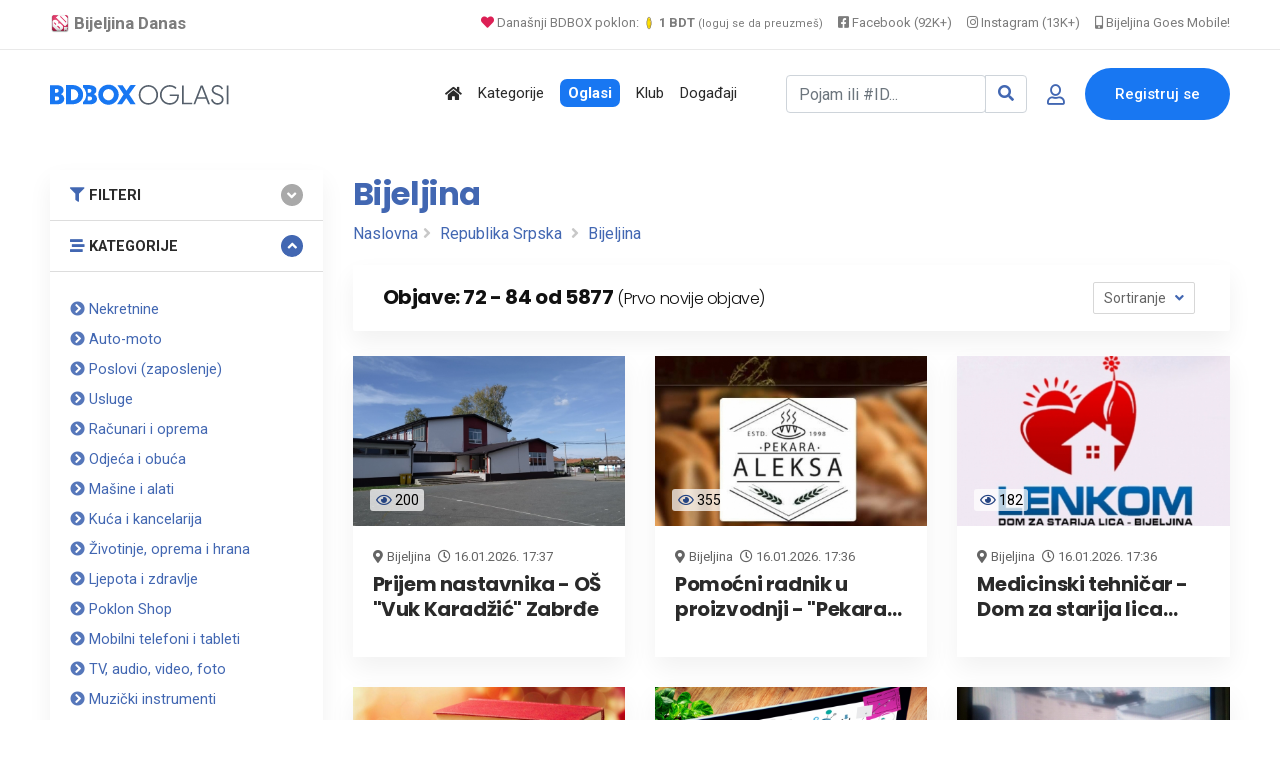

--- FILE ---
content_type: text/html; charset=UTF-8
request_url: https://www.bijeljina.org/bdbox/listings/republika-srpska/bijeljina-4923/page/7?sort=date-desc
body_size: 12355
content:
<!DOCTYPE html>
<!--[if IE 9]><html class="lt-ie10" lang="sr"> <![endif]-->
<html lang="sr">
<head>
<title>Oglasi | Bijeljina, RS</title>
<meta name="description" content="Oglasi | Bijeljina, RS. Prijem nastavnika - OŠ &quot;Vuk Karadžić&quot; Zabrđe, Pomoćni radnik u proizvodnji - &quot;Pekara Aleksa&quot; Bijeljina, Medicinski tehničar - Dom za starija lica &quot;LENKOM&quot;, Bijeljina i ostalo.">
<link rel="canonical" href="https://www.bijeljina.org/bdbox/listings/republika-srpska/bijeljina-4923/page/7">



<!--LUPON-->

<script async src="https://securepubads.g.doubleclick.net/tag/js/gpt.js"></script>
<script async src="https://adxbid.info/bijeljina.js"></script>
<script>
  window.googletag = window.googletag || {cmd: []};
  googletag.cmd.push(function() {
    googletag.defineSlot('/21988954268/adxp_bijeljinadanas_billboard', [[728, 90], [320, 100], [970, 250], [320, 50], [970, 90]], 'div-gpt-ad-1588720963251-0').addService(googletag.pubads());
    googletag.defineSlot('/21988954268/adxp_bijeljinadanas_rectangle_1', [[320, 50], [468, 60], [320, 100], [300, 250], [336, 280]], 'div-gpt-ad-1588721028904-0').addService(googletag.pubads());
    googletag.defineSlot('/21988954268/adxp_bijeljinadanas_rectangle_2', [[300, 250], [468, 60], [320, 50], [336, 280], [320, 100]], 'div-gpt-ad-1588721058347-0').addService(googletag.pubads());
    googletag.defineSlot('/21988954268/adxp_bijeljinadanas_rectangle_3', [[320, 50], [336, 280], [300, 250], [468, 60], [320, 100]], 'div-gpt-ad-1588721138414-0').addService(googletag.pubads());
    googletag.defineSlot('/21988954268/adxp_bijeljinadanas_side_1', [[336, 280], [320, 100], [300, 250], [320, 50], [300, 600], [160, 600]], 'div-gpt-ad-1588721165426-0').addService(googletag.pubads());
    googletag.defineSlot('/21988954268/adxp_bijeljinadanas_side_2', [[320, 50], [336, 280], [320, 100], [160, 600], [300, 600], [300, 250]], 'div-gpt-ad-1588721195689-0').addService(googletag.pubads());
googletag.defineSlot('/21988954268/adxp_bijeljinadanas_leaderboard', [[728, 90], [320, 100], [320, 50]], 'div-gpt-ad-1588864874503-0').addService(googletag.pubads());

    googletag.pubads().disableInitialLoad();
    googletag.pubads().enableSingleRequest();
    googletag.pubads().collapseEmptyDivs();
    googletag.enableServices();
  });
</script>

<!--LUPON-->


<link rel="dns-prefetch" href="https://www.google-analytics.com"/>
		<link rel="dns-prefetch" href="https://fonts.googleapis.com"/>
		<link rel="dns-prefetch" href="https://ajax.googleapis.com"/>
		<link rel="dns-prefetch" href="https://pagead2.googlesyndication.com"/>
		<link rel="dns-prefetch" href="https://googleads.g.doubleclick.net"/>




<!-- Google tag (gtag.js) -->
		<script async src="https://www.googletagmanager.com/gtag/js?id=G-BTYCB7KQY2"></script>
		<script>
			window.dataLayer = window.dataLayer || [];
			function gtag(){dataLayer.push(arguments);}
			gtag('js', new Date());
			
			gtag('config', 'G-BTYCB7KQY2');
		</script>

<link rel="apple-touch-icon" sizes="180x180" href="https://www.bijeljina.org/bdbox/assets/apple-touch-icon.png">
<link rel="icon" type="image/png" sizes="32x32" href="https://www.bijeljina.org/bdbox/assets/favicon-32x32.png">
<link rel="icon" type="image/png" sizes="16x16" href="https://www.bijeljina.org/bdbox/assets/favicon-16x16.png">
<link rel="manifest" href="https://www.bijeljina.org/bdbox/site.webmanifest">
<link rel="mask-icon" href="https://www.bijeljina.org/bdbox/assets/safari-pinned-tab.svg" color="#5bbad5">
<meta name="msapplication-TileColor" content="#da532c">
<meta name="theme-color" content="#ffffff">
<meta name="google-site-verification" content="FhHtE7RI8lFbdUmtAJXzouJZnfOY-T7D15kZNyY20jM" />
<meta name="alexaVerifyID" content="twIHPPqx-uRPZN_s_nyi_cSPA6c"/>
<meta name="msvalidate.01" content="71EBC66DD63B87A627C0AA9A7391EFCE" >


 <!-- Bootstrap CSS -->
    <link rel="stylesheet" href="https://www.bijeljina.org/bdbox/dependencies/bootstrap/css/bootstrap.min.css">
    <!-- FontAwesome CSS -->
    <link rel="stylesheet" href="https://www.bijeljina.org/bdbox/dependencies/fontawesome/css/all.min.css">
    <!-- Flaticon CSS -->
    <link rel="stylesheet" href="https://www.bijeljina.org/bdbox/dependencies/flaticon/flaticon.css">
    <!-- Owl Carousel CSS -->
    <link rel="stylesheet" href="https://www.bijeljina.org/bdbox/dependencies/owl.carousel/css/owl.carousel.min.css">
    <link rel="stylesheet" href="https://www.bijeljina.org/bdbox/dependencies/owl.carousel/css/owl.theme.default.min.css">
    <!-- Animated Headlines CSS -->
    <link rel="stylesheet" href="https://www.bijeljina.org/bdbox/dependencies/jquery-animated-headlines/css/jquery.animatedheadline.css">
    <!-- Magnific Popup CSS -->
    <link rel="stylesheet" href="https://www.bijeljina.org/bdbox/dependencies/magnific-popup/css/magnific-popup.css">
    <!-- Animate CSS -->
    <link rel="stylesheet" href="https://www.bijeljina.org/bdbox/dependencies/animate.css/css/animate.min.css">
    <!-- Meanmenu CSS -->
    
    <!-- Site Stylesheet -->
    <link rel="stylesheet" href="https://www.bijeljina.org/bdbox/assets/css/app.css?v10112d4aa7tsgfgfeff">
	<link rel="stylesheet" href="https://www.bijeljina.org/bdbox/assets/css/images-grid.css?1a1jftrrfujud7e78g5dg77">
	 
    <!-- Google Web Fonts -->
    <link href="https://fonts.googleapis.com/css?family=Nunito:300,300i,400,400i,600,600i,700,700i,800,800i&amp;display=swap" rel="stylesheet">
    <link href="https://fonts.googleapis.com/css?family=Roboto:300,300i,400,400i,500,500i,700,700i,900,900i&amp;display=swap" rel="stylesheet">
	<link href="https://fonts.googleapis.com/css?family=Roboto+Condensed:300,300i,400,400i,500,500i,700,700i,900,900i&amp;display=swap" rel="stylesheet">		
<link href="https://fonts.googleapis.com/css?family=Poppins:300,400,500,600,700,800,900|Roboto:300,300i,400,400i,500,500i,700,700i,900,900i&amp;display=swap" rel="stylesheet">	
<!-- css -->

<link href="https://cdnjs.cloudflare.com/ajax/libs/select2/4.0.8/css/select2.min.css" rel="stylesheet" />

<link rel="stylesheet" href="https://www.bijeljina.org/bdbox/templates/js/raty/jquery.raty.css">
<link rel="stylesheet" href="https://www.bijeljina.org/bdbox/templates/examples.css?7a7">

<!-- javascript -->
<script src="https://ajax.googleapis.com/ajax/libs/jquery/2.1.1/jquery.min.js"></script>
<script src="https://cdnjs.cloudflare.com/ajax/libs/select2/4.0.8/js/select2.min.js"></script>
<script src="https://www.bijeljina.org/bdbox/assets/js/images-grid.js?13772"></script>
<script src="https://www.bijeljina.org/bdbox/templates/js/typeahead.bundle.js"></script>

<!-- CSRF -->
<script>
// add CSRF token in the headers of all requests
$.ajaxSetup({
    headers: {
        'X-CSRF-Token': 's65da7h4omnr4rj1rhp3k057kr',
		'X-Ajax-Setup': 1
    }
});
</script>

<!-- baseurl -->
<script>
var baseurl = 'https://www.bijeljina.org/bdbox';
</script>

<!-- custom functions -->
<script>
// test if cookie is enabled
function cookieEnabled() {
	// Quick test if browser has cookieEnabled host property
	if (navigator.cookieEnabled) {
		return true;
	}

	// Create cookie
	document.cookie = "cookietest=1";
	var ret = document.cookie.indexOf("cookietest=") != -1;

	// Delete cookie
	document.cookie = "cookietest=1; expires=Thu, 01-Jan-1970 00:00:01 GMT";

	return ret;
}

// test if localstorage is available
function lsTest(){
    var test = 'test';
    try {
        localStorage.setItem(test, test);
        localStorage.removeItem(test);
        return true;
    } catch(e) {
        return false;
    }
}

// createCookie
function createCookie(name, value, days) {
    var expires;
    var cookie_path;
	var path = "/bdbox";

    if (days) {
        var date = new Date();
        date.setTime(date.getTime() + (days * 24 * 60 * 60 * 1000));
        expires = "; expires=" + date.toUTCString();
    } else {
        expires = "";
    }

	if (path != '') {
		cookie_path = "; path=" + path;
	} else {
		cookie_path = "";
	}

    document.cookie = name + "=" + value + expires + cookie_path;
}

// delete_cookie
function delete_cookie(name) {
	createCookie(name, "", -100);
}

// getCookie
function getCookie(name) {
	var nameEQ = name + "=";
	var ca = document.cookie.split(';');

	for(var i=0;i < ca.length;i++) {
		var c = ca[i];
		while (c.charAt(0)==' ') c = c.substring(1,c.length);
		if (c.indexOf(nameEQ) == 0) return c.substring(nameEQ.length,c.length);
	}

	return null;
}

// check if string is JSON
function IsJsonString(str) {
	try {
		JSON.parse(str);
	} catch (e) {
		return false;
	}

	return true;
}

// add to Favorites
function addToFavorites() {
	$('.add-to-favorites').on('click', function(e){
					window.location.href = 'https://www.bijeljina.org/bdbox/user/sign-in';
				});
}
</script>


<script>
 $(document).ready(function() {
 

 
   var kategorije = new Bloodhound({
     datumTokenizer: Bloodhound.tokenizers.obj.whitespace('kategorija'),
     queryTokenizer: Bloodhound.tokenizers.whitespace,
     prefetch: 'https://www.bijeljina.org/bdbox/cron/json-kategorije.php?'+Date.now(),
     limit : 10,
	 cache: false,
	ttl: 0
   });
   
    kategorije.clearRemoteCache()

   var radnje = new Bloodhound({
     datumTokenizer: Bloodhound.tokenizers.obj.whitespace('radnja'),
     queryTokenizer: Bloodhound.tokenizers.whitespace,
     prefetch: 'https://www.bijeljina.org/bdbox/cron/json-radnje.php?'+Date.now(),
     limit : 10,
cache: false,
ttl: 0
   });
   
    radnje.clearRemoteCache()

   kategorije.initialize();
   radnje.initialize();

   $('#s').typeahead({
     highlight: true,
     hint : false,
	 minLength: 3
   }, {
   limit: 10,
     name: 'nba-teams',
     displayKey: 'kategorija',
     source: kategorije.ttAdapter(),
          templates : {
       header : '<div class="pl-2" style="font-weight:500; color: #4267b2;"><i class="fas fa-stream mr-1" style="color:#4267b2;"></i> Kategorije</div>' 
     }
   }, {
   limit: 10,
     name: 'nhl-teams',
     displayKey: 'radnja',
     source: radnje.ttAdapter(),
     templates : {
      header : '<div class="pl-2" style="font-weight:500; color: #4267b2;"><i class="fas fa-store mr-1" style="color:#4267b2;"></i> Radnje</div>' 
     }
   });
   
   
    $('#s').on('typeahead:selected', function(evt, item) {
    
	window.location.href = "https://www.bijeljina.org/bdbox/"+item.link;
})

 });
 
 

</script>

<!-- Maps -->
<script>
	// Wikimedia Maps options
	var map_provider_options = {
		"maxZoom": 14
	}
	</script>	<!-- CSS -->
	<link rel="stylesheet" href="https://cdnjs.cloudflare.com/ajax/libs/leaflet/1.3.1/leaflet.css"/>
	
	<!-- Javascript -->
	<script src="https://cdnjs.cloudflare.com/ajax/libs/leaflet/1.3.1/leaflet.js"></script>
	<script src="https://www.bijeljina.org/bdbox/assets/js/leaflet-providers.js"></script>

	
<!-- Open Graph data -->
<meta property="og:title" content="BD BOX - Sve u paketu! - BDBOX">
<meta property="og:url" content="https://www.bijeljina.org/bdbox/listings/republika-srpska/bijeljina-4923/page/7">
<meta property="og:type" content="website">
<meta property="og:description" content="Oglasi | Bijeljina, RS. Prijem nastavnika - OŠ &quot;Vuk Karadžić&quot; Zabrđe, Pomoćni radnik u proizvodnji - &quot;Pekara Aleksa&quot; Bijeljina, Medicinski tehničar - Dom za starija lica &quot;LENKOM&quot;, Bijeljina i ostalo.">
<meta property="fb:app_id" content="328115653871120" >


    <!-- Twitter -->
    <meta name="twitter:site" content="@bijeljinadanas">
    <meta name="twitter:creator" content="@bijeljinadanas">
    <meta name="twitter:title" content="BD BOX - Sve u paketu!">
    <meta name="twitter:description" content="BD BOX - Sve u paketu!">
	
<meta property="og:image" content="https://www.bijeljina.org/bdbox/images/cover.jpg">
<meta property="og:image:width" content="1200">
<meta property="og:image:height" content="630">


 <meta name="twitter:card" content="summary_large_image">
<meta name="twitter:image" content="https://www.bijeljina.org/bdbox/images/cover.jpg">

<!-- Page CSS -->
<link rel="stylesheet" href="https://www.bijeljina.org/bdbox/templates/js/raty/jquery.raty.css">

<style>

</style>
</head>
<body class="sticky-header">

 <a href="#wrapper" data-type="section-switch" class="scrollup">
        <i class="fas fa-angle-double-up"></i>
    </a>
    <!-- ScrollUp End Here -->
    <!-- Preloader Start Here -->
  
    <!-- Preloader End Here -->
    <div id="wrapper" class="wrapper">
<!-- Preloader -->

<!--=====================================-->
<!--=            Header Start           =-->
<!--=====================================-->
<header class="header">
	
		
	
	<div style="border-bottom: 1px solid #e9e9e9;    color: #000;    padding-bottom: 10px; background:#ffffff;">
		<div class="container" style="padding-top: 8px;    text-align: right;    font-size: 13px;">
			
			<a href="https://www.bijeljina.org" target="_blank" style="float: left; color: #7c7c7c;    text-decoration: none; margin-right: 12px; font-size: 17px;"><img src="https://www.bijeljina.org/img/bijeljina-small.png" style="width: 20px; vertical-align: text-bottom;" aria-label="Portal Bijeljina Danas"> <b>Bijeljina Danas</b></a>
			
			<span style="color: #9f9f9f; margin-right: 12px;"><a href="https://www.bijeljina.org/bdbox" target="_blank" style="color: #7c7c7c;    text-decoration: none;"><i class="fas fa-heart" style="color: #dc2055;"></i> Današnji BDBOX poklon: <img src="https://www.bijeljina.org/bdbox/images/poklonbdt.gif" style="width: 14px;     vertical-align: text-bottom;" aria-label="Poklon tokeni"> <b>1 BDT</b> <small style="font-size: 11px;">(loguj se da preuzmeš)</small></a></span>
			
			
			<a href="https://facebook.com/bijeljinadanas" target="_blank" style="color: #7c7c7c;    text-decoration: none; margin-right: 12px;"><i class="fab fa-facebook-square"></i> Facebook (92K+)</a>
			<a href="https://instagram.com/bndanas" target="_blank" style="color: #7c7c7c;    text-decoration: none; margin-right: 12px;"><i class="fab fa-instagram"></i> Instagram (13K+)</a>
			
			<a href="https://www.bijeljina.net" target="_blank" style="color: #7c7c7c;    text-decoration: none;"><i class="fas fa-mobile-alt"></i> Bijeljina Goes Mobile!</a>
			
		</div>
	</div>
	<div id="rt-sticky-placeholder"></div>
	<div id="header-menu" class="header-menu menu-layout2">
		<div class="container">
			<div class="row d-flex align-items-center">
				<div class="col-lg-2" style="margin-right: 0px;    padding-right: 0px;    min-width: 240px;">
					<div class="logo-area">
						<a href="https://www.bijeljina.org/bdbox" class="temp-logo">
							
															<img src="https://www.bijeljina.org/bdbox/BDBOXlogo-oglasi.svg" aria-label="BDBOX Oglasi">							
															
						</a>
					</div>
				</div>
				<div class="col d-flex justify-content-end">
					<nav id="dropdown" class="template-main-menu">
						<ul>
							
							
							
							
							<li>
								<a href="https://www.bijeljina.org/bdbox" aria-label="Polazna stranica"><i class="fas fa-home"></i></a>
							</li>
							<li>
								<a href="https://www.bijeljina.org/bdbox/kategorije/" aria-label="Kategorije oglasa">Kategorije</a>
							</li>
							
							<li>
								<a href="https://www.bijeljina.org/bdbox/listings/republika-srpska/bijeljina-4923/" aria-label="Svo oglasi"><span style="padding: 5px 8px 5px 8px;    background: #1877f2;    color: #fff;    font-weight: 600;    border-radius: 7px;">Oglasi</span></a>
							</li>
							
							<li>
								<a href="https://www.bijeljina.org/bdbox/klub" aria-label="BDBOX Klub"><span style="">Klub</span></a>
							</li>
							
							<li>
								<a href="https://www.bijeljina.org/bdbox/dogadjaji" aria-label="BDBOX Događaji"><span style="">Događaji</span></a>
							</li>
							
							
							
							
						</ul>
					</nav>
				</div>
				<div class="col d-flex justify-content-end">
					
					
											<div class="header-action-layout1">
							<ul>
								<li>
									<form action="https://www.bijeljina.org/bdbox/pretraga" class="form-inline my-2 ">
										
										<div class="input-group">
											<input id="s" name="s" class="form-control " type="search" placeholder="Pojam ili #ID..." aria-label="Pretraži..." style="width: 200px;">
											
											<div class="input-group-append">
												<button class="btn btn-outline-secondary" type="submit" style="border: 1px solid #ced4da;" aria-label="Search"><i class="fas fa-search" style="color: #4267b2;"></i></button>
											</div>
										</div>
										
										
										
									</form>
								</li>
								<li class="header-login-icon">
									<a href="https://www.bijeljina.org/bdbox/korisnik/sign-in?povratak=/listings/republika-srpska/bijeljina-4923/page/7" class="color-primary" data-toggle="tooltip" data-placement="top" title="Prijava" aria-label="Prijavi se">
										<i class="far fa-user"></i>
									</a>
								</li>
								<li class="header-btn">
									<a href="https://www.bijeljina.org/bdbox/korisnik/register" class="item-btn" aria-label="Registracija">Registruj se</a>
								</li>
							</ul>
						</div>
						
											
					
				</div>
			</div>
		</div>
	</div>
</header>



<div class="container mb-3 mt-4">
		<div class="row" style="    text-align: center;    display: block;">
		
		<!-- /21988954268/adxp_bijeljinadanas_billboard -->
<div id='div-gpt-ad-1588720963251-0'>
  <script>
    googletag.cmd.push(function() { googletag.display('div-gpt-ad-1588720963251-0'); });
  </script>
</div>

		</div>
		</div>
		


		  <section class="product-inner-wrap-layout1 pt-2">
            <div class="container">
                <div class="row">
                    <div class="col-xl-3 col-lg-4 sidebar-break-md sidebar-widget-area" id="accordion">
                        <div class="widget-bottom-margin-md widget-accordian widget-filter">
                           <div class="accordion-box">
						   
						   <div class="card filter-category multi-accordion filter-item-list">
				<div class="card-header">
                                            <a class="parent-list collapsed" role="button" data-toggle="collapse" href="#collapse1" aria-expanded="false" style="font-size: .91rem;">
                                               <i class="fas fa-filter mr-1" style="color:#4267b2;"></i> FILTERI
                                            </a>
                                        </div>
					 <div id="collapse1" class="collapse " data-parent="#accordion">
 <div class="card-body">
<form id="sidebar-filter" method="get" action="https://www.bijeljina.org/bdbox/pretraga">
				<input type="hidden" name="cat_id" value="0">

				
				<div id="select2-sidebar" class="form-row mb-3" style="width:100%;">
					<select id="city-input-sidebar" class="form-control form-control-lg" name="city" style="width: 100%">
						<option value="0">Mjesto</option>

													<option value="108401" selected>Bijeljina, RS</option>
							
											</select>
				</div>

				<!-- custom fields -->
				
				<!-- price -->
				<p class="mb-0" style="color:#4267b2;"><strong>Cijena</strong></p>
				

				<div class="form-row mb-1">
					<div class="col-lg-6">
						<input type="number" id="min_price" class="form-control mb-1" name="min_price" placeholder="Od">
					</div>
					<div class="col-lg-6">
						<input type="number" id="max_price" class="form-control" name="max_price" placeholder="Do">
					</div>

				</div>

				<!-- submit -->
				<div class="mt-3">
				<button class="btn w-100 btn-primary">Osvježi</a>
				</div>
			</form>
</div>
</div>
</div>
                         				<div class="card filter-category multi-accordion filter-item-list">
				<div class="card-header">
                                            <a class="parent-list" role="button" data-toggle="collapse" href="#collapseTwo" aria-expanded="true" style="font-size: .91rem;">
                                                <i class="fas fa-stream mr-1" style="color:#4267b2;"></i>  KATEGORIJE
                                            </a>
                                        </div>
					
 <div id="collapseTwo" class="collapse show" data-parent="#accordion">
 <div class="card-body">
 <div class="multi-accordion-content" id="accordion2">
											<div class="card">
														<a href="https://www.bijeljina.org/bdbox/listings/republika-srpska/bijeljina-4923/nekretnine" title="Nekretnine" class="parent-list" style="font-size: .91rem; color:#4267b2;"><i class="fas fa-chevron-circle-right" style="color: #5677ba;";></i> Nekretnine</a>
							
													</div>
												<div class="card">
														<a href="https://www.bijeljina.org/bdbox/listings/republika-srpska/bijeljina-4923/auto-moto" title="Auto-moto" class="parent-list" style="font-size: .91rem; color:#4267b2;"><i class="fas fa-chevron-circle-right" style="color: #5677ba;";></i> Auto-moto</a>
							
													</div>
												<div class="card">
														<a href="https://www.bijeljina.org/bdbox/listings/republika-srpska/bijeljina-4923/poslovi" title="Poslovi (zaposlenje)" class="parent-list" style="font-size: .91rem; color:#4267b2;"><i class="fas fa-chevron-circle-right" style="color: #5677ba;";></i> Poslovi (zaposlenje)</a>
							
													</div>
												<div class="card">
														<a href="https://www.bijeljina.org/bdbox/listings/republika-srpska/bijeljina-4923/usluge" title="Usluge" class="parent-list" style="font-size: .91rem; color:#4267b2;"><i class="fas fa-chevron-circle-right" style="color: #5677ba;";></i> Usluge</a>
							
													</div>
												<div class="card">
														<a href="https://www.bijeljina.org/bdbox/listings/republika-srpska/bijeljina-4923/racunari-i-oprema" title="Računari i oprema" class="parent-list" style="font-size: .91rem; color:#4267b2;"><i class="fas fa-chevron-circle-right" style="color: #5677ba;";></i> Računari i oprema</a>
							
													</div>
												<div class="card">
														<a href="https://www.bijeljina.org/bdbox/listings/republika-srpska/bijeljina-4923/odjeca-i-obuca" title="Odjeća i obuća" class="parent-list" style="font-size: .91rem; color:#4267b2;"><i class="fas fa-chevron-circle-right" style="color: #5677ba;";></i> Odjeća i obuća</a>
							
													</div>
												<div class="card">
														<a href="https://www.bijeljina.org/bdbox/listings/republika-srpska/bijeljina-4923/masine-i-alati" title="Mašine i alati" class="parent-list" style="font-size: .91rem; color:#4267b2;"><i class="fas fa-chevron-circle-right" style="color: #5677ba;";></i> Mašine i alati</a>
							
													</div>
												<div class="card">
														<a href="https://www.bijeljina.org/bdbox/listings/republika-srpska/bijeljina-4923/kuca-i-kancelarija" title="Kuća i kancelarija" class="parent-list" style="font-size: .91rem; color:#4267b2;"><i class="fas fa-chevron-circle-right" style="color: #5677ba;";></i> Kuća i kancelarija</a>
							
													</div>
												<div class="card">
														<a href="https://www.bijeljina.org/bdbox/listings/republika-srpska/bijeljina-4923/zivotinje-oprema-i-hrana" title="Životinje, oprema i hrana" class="parent-list" style="font-size: .91rem; color:#4267b2;"><i class="fas fa-chevron-circle-right" style="color: #5677ba;";></i> Životinje, oprema i hrana</a>
							
													</div>
												<div class="card">
														<a href="https://www.bijeljina.org/bdbox/listings/republika-srpska/bijeljina-4923/ljepota-i-zdravlje" title="Ljepota i zdravlje" class="parent-list" style="font-size: .91rem; color:#4267b2;"><i class="fas fa-chevron-circle-right" style="color: #5677ba;";></i> Ljepota i zdravlje</a>
							
													</div>
												<div class="card">
														<a href="https://www.bijeljina.org/bdbox/listings/republika-srpska/bijeljina-4923/poklon-shop" title="Poklon Shop" class="parent-list" style="font-size: .91rem; color:#4267b2;"><i class="fas fa-chevron-circle-right" style="color: #5677ba;";></i> Poklon Shop</a>
							
													</div>
												<div class="card">
														<a href="https://www.bijeljina.org/bdbox/listings/republika-srpska/bijeljina-4923/mobilni-telefoni-i-tableti" title="Mobilni telefoni i tableti" class="parent-list" style="font-size: .91rem; color:#4267b2;"><i class="fas fa-chevron-circle-right" style="color: #5677ba;";></i> Mobilni telefoni i tableti</a>
							
													</div>
												<div class="card">
														<a href="https://www.bijeljina.org/bdbox/listings/republika-srpska/bijeljina-4923/tv-audio-video-foto" title="TV, audio, video, foto" class="parent-list" style="font-size: .91rem; color:#4267b2;"><i class="fas fa-chevron-circle-right" style="color: #5677ba;";></i> TV, audio, video, foto</a>
							
													</div>
												<div class="card">
														<a href="https://www.bijeljina.org/bdbox/listings/republika-srpska/bijeljina-4923/muzicki-instrumenti" title="Muzički instrumenti" class="parent-list" style="font-size: .91rem; color:#4267b2;"><i class="fas fa-chevron-circle-right" style="color: #5677ba;";></i> Muzički instrumenti</a>
							
													</div>
												<div class="card">
														<a href="https://www.bijeljina.org/bdbox/listings/republika-srpska/bijeljina-4923/djeciji-svijet" title="Dječiji svijet" class="parent-list" style="font-size: .91rem; color:#4267b2;"><i class="fas fa-chevron-circle-right" style="color: #5677ba;";></i> Dječiji svijet</a>
							
													</div>
												<div class="card">
														<a href="https://www.bijeljina.org/bdbox/listings/republika-srpska/bijeljina-4923/sport-i-rekreacija" title="Sport i rekreacija" class="parent-list" style="font-size: .91rem; color:#4267b2;"><i class="fas fa-chevron-circle-right" style="color: #5677ba;";></i> Sport i rekreacija</a>
							
													</div>
												<div class="card">
														<a href="https://www.bijeljina.org/bdbox/listings/republika-srpska/bijeljina-4923/knjizara" title="Knjižara" class="parent-list" style="font-size: .91rem; color:#4267b2;"><i class="fas fa-chevron-circle-right" style="color: #5677ba;";></i> Knjižara</a>
							
													</div>
												<div class="card">
														<a href="https://www.bijeljina.org/bdbox/listings/republika-srpska/bijeljina-4923/umjetnost-i-antikviteti" title="Umjetnost i antikviteti" class="parent-list" style="font-size: .91rem; color:#4267b2;"><i class="fas fa-chevron-circle-right" style="color: #5677ba;";></i> Umjetnost i antikviteti</a>
							
													</div>
												<div class="card">
														<a href="https://www.bijeljina.org/bdbox/listings/republika-srpska/bijeljina-4923/turizam-i-ugostiteljstvo" title="Turizam i ugostiteljstvo" class="parent-list" style="font-size: .91rem; color:#4267b2;"><i class="fas fa-chevron-circle-right" style="color: #5677ba;";></i> Turizam i ugostiteljstvo</a>
							
													</div>
												<div class="card">
														<a href="https://www.bijeljina.org/bdbox/listings/republika-srpska/bijeljina-4923/hrana-i-pice" title="Hrana i piće" class="parent-list" style="font-size: .91rem; color:#4267b2;"><i class="fas fa-chevron-circle-right" style="color: #5677ba;";></i> Hrana i piće</a>
							
													</div>
												<div class="card">
														<a href="https://www.bijeljina.org/bdbox/listings/republika-srpska/bijeljina-4923/moda-i-dodaci" title="Moda i dodaci" class="parent-list" style="font-size: .91rem; color:#4267b2;"><i class="fas fa-chevron-circle-right" style="color: #5677ba;";></i> Moda i dodaci</a>
							
													</div>
												<div class="card">
														<a href="https://www.bijeljina.org/bdbox/listings/republika-srpska/bijeljina-4923/trgovina-na-veliko-i-malo" title="Trgovina na veliko i malo" class="parent-list" style="font-size: .91rem; color:#4267b2;"><i class="fas fa-chevron-circle-right" style="color: #5677ba;";></i> Trgovina na veliko i malo</a>
							
													</div>
												<div class="card">
														<a href="https://www.bijeljina.org/bdbox/listings/republika-srpska/bijeljina-4923/javne-institucije" title="Javne institucije" class="parent-list" style="font-size: .91rem; color:#4267b2;"><i class="fas fa-chevron-circle-right" style="color: #5677ba;";></i> Javne institucije</a>
							
													</div>
												<div class="card">
														<a href="https://www.bijeljina.org/bdbox/listings/republika-srpska/bijeljina-4923/Javne-povrsine" title="Javne površine" class="parent-list" style="font-size: .91rem; color:#4267b2;"><i class="fas fa-chevron-circle-right" style="color: #5677ba;";></i> Javne površine</a>
							
													</div>
												</div>
					</div>
					</div>
				</div>
						</div>
			
			</div>
                        </div>
                   
                    <div class="col-xl-9 col-lg-8">
					
					 <div class="row mrvice">
                    <div class="col-9">
                        <div class="breadcrumbs-area mb-3">
                            <h1 style="color: #4267b2;">Bijeljina</h1>
                            
							<ul><li><a href='https://www.bijeljina.org/bdbox'>Naslovna</a></li> <li> <a href='https://www.bijeljina.org/bdbox/listings/republika-srpska'>Republika Srpska</a> </li> <li> <a href='https://www.bijeljina.org/bdbox/listings/republika-srpska/bijeljina-4923'>Bijeljina</a> </li></ul>							
                        </div>
                    </div>
					  <div class="col-3" style="text-align:right; align-self: center;">
					  					</div>
                </div>
				
                        <div class="product-filter-heading">
                            <div class="row align-items-center">
                                <div class="col-md-7">
								
								                                    <h2 class="item-title">Objave: 72 - 84 od 5877 <span style="font-weight: 200;
    font-size: 1rem;">(Prvo novije objave)</span></h2>
                                </div>
                                <div class="col-md-5 d-flex justify-content-md-end justify-content-center">
								
				
                                    <div class="product-sorting">
                                        <div class="ordering-controller">
                                            <button class="ordering-btn dropdown-toggle" type="button" data-toggle="dropdown" aria-expanded="false">
                                                Sortiranje
                                            </button>
                                            <div class="dropdown-menu">
                                <a class="dropdown-item " href="?sort=price-asc">Cijena: Od manje ka većoj</a>
								<a class="dropdown-item " href="?sort=price-desc">Cijena: Od veće ka manjoj</a>
								<a class="dropdown-item " href="?sort=date-asc">Starije objave</a>
								<a class="dropdown-item active" href="?sort=date-desc">Novije objave</a>
                                            </div>
                                        </div>
                                        
										
										
                                    </div>
                                </div>
                            </div>
                        </div>
						
					
					
					
                        <div id="product-view" class="product-box-grid">
                            <div class="row">
                               
							   				
				
				<div class="col-xl-4 col-md-6" data-listing-id="16842">
					<div class="product-grid-view">
						<div class="grid-view-layout3">
							<div class="product-box-layout1 ">
								<div class="item-img">
									<a href="https://www.bijeljina.org/bdbox/poslovi-obrazovanje-i-umjetnost/ju-osnovna-kola-vuk-karadi-zabre-6" class=""><img src="https://www.bijeljina.org/bdbox/pictures/main-pic/69/696a6aca4a7ed.jpg" alt="Prijem nastavnika - OŠ &quot;Vuk Karadžić&quot; Zabrđe"></a>
									<div style="margin-top: -37px;    position: absolute;    margin-left: 17px;    background: #ffffffb8;    display: inline;    padding: 3px 5px 3px 6px;     font-size: 14px;    line-height: initial;    border-radius: 3px;    color: #000000;"><i class="far fa-eye" style="color: #244382;"></i> <span class="">200</span></div>
								</div>
								<div class="item-content pt-3">
									
									<div style="font-size: 13px;">
										<i class="fas fa-map-marker-alt mr-1"></i>Bijeljina																					<i class="far fa-clock ml-1"></i> <span>16.01.2026. 17:37</span>
																				</div>		
									<h3 class="item-title"><a href="https://www.bijeljina.org/bdbox/poslovi-obrazovanje-i-umjetnost/ju-osnovna-kola-vuk-karadi-zabre-6" style="">Prijem nastavnika - OŠ &quot;Vuk Karadžić&quot; Zabrđe</a></h3>
									<div class="item-price">
										
																				
										
										
									</div>
									
									
								</div>
							</div>
						</div>
					</div>
					
					<div class="product-list-view">
						<div class="list-view-layout3">
							<div class="product-box-layout3 ">
								<div class="item-img">
									<a href="https://www.bijeljina.org/bdbox/poslovi-obrazovanje-i-umjetnost/ju-osnovna-kola-vuk-karadi-zabre-6" class=""><img src="https://www.bijeljina.org/bdbox/pictures/main-pic/69/696a6aca4a7ed.jpg" alt="Prijem nastavnika - OŠ &quot;Vuk Karadžić&quot; Zabrđe"></a>
								</div>
								<div class="product-info">
									<div class="item-content">
										<div class="bg-color-price" style="font-size: 1.25rem;    font-weight: 700;    color: #4267b2;    font-family: 'Poppins', sans-serif;    letter-spacing: -.4px;    background: none;">
																					</div>
										<div class="item-category"><a href="#">Obrazovanje i umjetnost</a></div>
										<h3 class="item-title"><a href="https://www.bijeljina.org/bdbox/poslovi-obrazovanje-i-umjetnost/ju-osnovna-kola-vuk-karadi-zabre-6" style="">Prijem nastavnika - OŠ &quot;Vuk Karadžić&quot; Zabrđe</a></h3>
										<ul class="entry-meta">
											<li>												<i class="far fa-clock ml-1"></i> <span>16.01.2026. 17:37</span>
												</li>
											<li><i class="fas fa-map-marker-alt"></i>Bijeljina</li>
											<li><i class="far fa-eye"></i> 200</li>
										</ul>
										
									</div>
								</div>
							</div>
						</div>
					</div>
					
				</div>
								
				
				<div class="col-xl-4 col-md-6" data-listing-id="16840">
					<div class="product-grid-view">
						<div class="grid-view-layout3">
							<div class="product-box-layout1 ">
								<div class="item-img">
									<a href="https://www.bijeljina.org/bdbox/poslovi-ostalo/zpr-pekara-aleksa-bijeljina-5" class=""><img src="https://www.bijeljina.org/bdbox/pictures/main-pic/69/696a6a6dace4a.jpg" alt="Pomoćni radnik u proizvodnji - &quot;Pekara Aleksa&quot; Bijeljina"></a>
									<div style="margin-top: -37px;    position: absolute;    margin-left: 17px;    background: #ffffffb8;    display: inline;    padding: 3px 5px 3px 6px;     font-size: 14px;    line-height: initial;    border-radius: 3px;    color: #000000;"><i class="far fa-eye" style="color: #244382;"></i> <span class="">355</span></div>
								</div>
								<div class="item-content pt-3">
									
									<div style="font-size: 13px;">
										<i class="fas fa-map-marker-alt mr-1"></i>Bijeljina																					<i class="far fa-clock ml-1"></i> <span>16.01.2026. 17:36</span>
																				</div>		
									<h3 class="item-title"><a href="https://www.bijeljina.org/bdbox/poslovi-ostalo/zpr-pekara-aleksa-bijeljina-5" style="">Pomoćni radnik u proizvodnji - &quot;Pekara Aleksa&quot; Bijeljina</a></h3>
									<div class="item-price">
										
																				
										
										
									</div>
									
									
								</div>
							</div>
						</div>
					</div>
					
					<div class="product-list-view">
						<div class="list-view-layout3">
							<div class="product-box-layout3 ">
								<div class="item-img">
									<a href="https://www.bijeljina.org/bdbox/poslovi-ostalo/zpr-pekara-aleksa-bijeljina-5" class=""><img src="https://www.bijeljina.org/bdbox/pictures/main-pic/69/696a6a6dace4a.jpg" alt="Pomoćni radnik u proizvodnji - &quot;Pekara Aleksa&quot; Bijeljina"></a>
								</div>
								<div class="product-info">
									<div class="item-content">
										<div class="bg-color-price" style="font-size: 1.25rem;    font-weight: 700;    color: #4267b2;    font-family: 'Poppins', sans-serif;    letter-spacing: -.4px;    background: none;">
																					</div>
										<div class="item-category"><a href="#">Ostalo</a></div>
										<h3 class="item-title"><a href="https://www.bijeljina.org/bdbox/poslovi-ostalo/zpr-pekara-aleksa-bijeljina-5" style="">Pomoćni radnik u proizvodnji - &quot;Pekara Aleksa&quot; Bijeljina</a></h3>
										<ul class="entry-meta">
											<li>												<i class="far fa-clock ml-1"></i> <span>16.01.2026. 17:36</span>
												</li>
											<li><i class="fas fa-map-marker-alt"></i>Bijeljina</li>
											<li><i class="far fa-eye"></i> 355</li>
										</ul>
										
									</div>
								</div>
							</div>
						</div>
					</div>
					
				</div>
								
				
				<div class="col-xl-4 col-md-6" data-listing-id="16839">
					<div class="product-grid-view">
						<div class="grid-view-layout3">
							<div class="product-box-layout1 ">
								<div class="item-img">
									<a href="https://www.bijeljina.org/bdbox/poslovi-ostalo/medicinski-tehniar-dom-za-starija-lica-lenkom-bijeljina" class=""><img src="https://www.bijeljina.org/bdbox/pictures/main-pic/69/696a6a0624eab.jpg" alt="Medicinski tehničar - Dom za starija lica &quot;LENKOM&quot;, Bijeljina"></a>
									<div style="margin-top: -37px;    position: absolute;    margin-left: 17px;    background: #ffffffb8;    display: inline;    padding: 3px 5px 3px 6px;     font-size: 14px;    line-height: initial;    border-radius: 3px;    color: #000000;"><i class="far fa-eye" style="color: #244382;"></i> <span class="">182</span></div>
								</div>
								<div class="item-content pt-3">
									
									<div style="font-size: 13px;">
										<i class="fas fa-map-marker-alt mr-1"></i>Bijeljina																					<i class="far fa-clock ml-1"></i> <span>16.01.2026. 17:36</span>
																				</div>		
									<h3 class="item-title"><a href="https://www.bijeljina.org/bdbox/poslovi-ostalo/medicinski-tehniar-dom-za-starija-lica-lenkom-bijeljina" style="">Medicinski tehničar - Dom za starija lica &quot;LENKOM&quot;, Bijeljina</a></h3>
									<div class="item-price">
										
																				
										
										
									</div>
									
									
								</div>
							</div>
						</div>
					</div>
					
					<div class="product-list-view">
						<div class="list-view-layout3">
							<div class="product-box-layout3 ">
								<div class="item-img">
									<a href="https://www.bijeljina.org/bdbox/poslovi-ostalo/medicinski-tehniar-dom-za-starija-lica-lenkom-bijeljina" class=""><img src="https://www.bijeljina.org/bdbox/pictures/main-pic/69/696a6a0624eab.jpg" alt="Medicinski tehničar - Dom za starija lica &quot;LENKOM&quot;, Bijeljina"></a>
								</div>
								<div class="product-info">
									<div class="item-content">
										<div class="bg-color-price" style="font-size: 1.25rem;    font-weight: 700;    color: #4267b2;    font-family: 'Poppins', sans-serif;    letter-spacing: -.4px;    background: none;">
																					</div>
										<div class="item-category"><a href="#">Ostalo</a></div>
										<h3 class="item-title"><a href="https://www.bijeljina.org/bdbox/poslovi-ostalo/medicinski-tehniar-dom-za-starija-lica-lenkom-bijeljina" style="">Medicinski tehničar - Dom za starija lica &quot;LENKOM&quot;, Bijeljina</a></h3>
										<ul class="entry-meta">
											<li>												<i class="far fa-clock ml-1"></i> <span>16.01.2026. 17:36</span>
												</li>
											<li><i class="fas fa-map-marker-alt"></i>Bijeljina</li>
											<li><i class="far fa-eye"></i> 182</li>
										</ul>
										
									</div>
								</div>
							</div>
						</div>
					</div>
					
				</div>
								
				
				<div class="col-xl-4 col-md-6" data-listing-id="2626">
					<div class="product-grid-view">
						<div class="grid-view-layout3">
							<div class="product-box-layout1 ">
								<div class="item-img">
									<a href="https://www.bijeljina.org/bdbox/usluge-edukacija-i-obrazovanje/izrada-seminarskih-maturskih-i-diplomskih-radova-16" class=""><img src="https://www.bijeljina.org/bdbox/pictures/main-pic/61/61a395ee32eed.jpeg" alt="IZRADA SEMINARSKIH, MATURSKIH I DIPLOMSKIH RADOVA"></a>
									<div style="margin-top: -37px;    position: absolute;    margin-left: 17px;    background: #ffffffb8;    display: inline;    padding: 3px 5px 3px 6px;     font-size: 14px;    line-height: initial;    border-radius: 3px;    color: #000000;"><i class="far fa-eye" style="color: #244382;"></i> <span class="">4331</span></div>
								</div>
								<div class="item-content pt-3">
									
									<div style="font-size: 13px;">
										<i class="fas fa-map-marker-alt mr-1"></i>Bijeljina																					
											<i class="fas fa-history ml-1"></i> <span data-toggle="tooltip" data-placement="top" title="Postavljeno 28.11.2021. - obnovljeno 16.01.2026.">16.01.2026.</span>
																				</div>		
									<h3 class="item-title"><a href="https://www.bijeljina.org/bdbox/usluge-edukacija-i-obrazovanje/izrada-seminarskih-maturskih-i-diplomskih-radova-16" style="">IZRADA SEMINARSKIH, MATURSKIH I DIPLOMSKIH RADOVA</a></h3>
									<div class="item-price">
										
																				
										
										
									</div>
									
									
								</div>
							</div>
						</div>
					</div>
					
					<div class="product-list-view">
						<div class="list-view-layout3">
							<div class="product-box-layout3 ">
								<div class="item-img">
									<a href="https://www.bijeljina.org/bdbox/usluge-edukacija-i-obrazovanje/izrada-seminarskih-maturskih-i-diplomskih-radova-16" class=""><img src="https://www.bijeljina.org/bdbox/pictures/main-pic/61/61a395ee32eed.jpeg" alt="IZRADA SEMINARSKIH, MATURSKIH I DIPLOMSKIH RADOVA"></a>
								</div>
								<div class="product-info">
									<div class="item-content">
										<div class="bg-color-price" style="font-size: 1.25rem;    font-weight: 700;    color: #4267b2;    font-family: 'Poppins', sans-serif;    letter-spacing: -.4px;    background: none;">
																					</div>
										<div class="item-category"><a href="#">Edukacija i obrazovanje</a></div>
										<h3 class="item-title"><a href="https://www.bijeljina.org/bdbox/usluge-edukacija-i-obrazovanje/izrada-seminarskih-maturskih-i-diplomskih-radova-16" style="">IZRADA SEMINARSKIH, MATURSKIH I DIPLOMSKIH RADOVA</a></h3>
										<ul class="entry-meta">
											<li>												
												<i class="fas fa-history ml-1"></i> <span data-toggle="tooltip" data-placement="top" title="Postavljeno 28.11.2021. - obnovljeno 16.01.2026.">16.01.2026.</span>
												</li>
											<li><i class="fas fa-map-marker-alt"></i>Bijeljina</li>
											<li><i class="far fa-eye"></i> 4331</li>
										</ul>
										
									</div>
								</div>
							</div>
						</div>
					</div>
					
				</div>
								
				
				<div class="col-xl-4 col-md-6" data-listing-id="2572">
					<div class="product-grid-view">
						<div class="grid-view-layout3">
							<div class="product-box-layout1 ">
								<div class="item-img">
									<a href="https://www.bijeljina.org/bdbox/informatičke usluge/izrada-web-sajtovastranica-eshop-ecommerce-portali" class=""><img src="https://www.bijeljina.org/bdbox/pictures/main-pic/61/619299c89b01c.jpg" alt="IZRADA WEB SAJTOVA/STRANICA, ESHOP- ECOMMERCE, PORTALI"></a>
									<div style="margin-top: -37px;    position: absolute;    margin-left: 17px;    background: #ffffffb8;    display: inline;    padding: 3px 5px 3px 6px;     font-size: 14px;    line-height: initial;    border-radius: 3px;    color: #000000;"><i class="far fa-eye" style="color: #244382;"></i> <span class="">5817</span></div>
								</div>
								<div class="item-content pt-3">
									
									<div style="font-size: 13px;">
										<i class="fas fa-map-marker-alt mr-1"></i>Bijeljina																					
											<i class="fas fa-history ml-1"></i> <span data-toggle="tooltip" data-placement="top" title="Postavljeno 15.11.2021. - obnovljeno 16.01.2026.">16.01.2026.</span>
																				</div>		
									<h3 class="item-title"><a href="https://www.bijeljina.org/bdbox/informatičke usluge/izrada-web-sajtovastranica-eshop-ecommerce-portali" style="">IZRADA WEB SAJTOVA/STRANICA, ESHOP- ECOMMERCE, PORTALI</a></h3>
									<div class="item-price">
										
																				
										
										
									</div>
									
									
								</div>
							</div>
						</div>
					</div>
					
					<div class="product-list-view">
						<div class="list-view-layout3">
							<div class="product-box-layout3 ">
								<div class="item-img">
									<a href="https://www.bijeljina.org/bdbox/informatičke usluge/izrada-web-sajtovastranica-eshop-ecommerce-portali" class=""><img src="https://www.bijeljina.org/bdbox/pictures/main-pic/61/619299c89b01c.jpg" alt="IZRADA WEB SAJTOVA/STRANICA, ESHOP- ECOMMERCE, PORTALI"></a>
								</div>
								<div class="product-info">
									<div class="item-content">
										<div class="bg-color-price" style="font-size: 1.25rem;    font-weight: 700;    color: #4267b2;    font-family: 'Poppins', sans-serif;    letter-spacing: -.4px;    background: none;">
																					</div>
										<div class="item-category"><a href="#">Informatičke usluge</a></div>
										<h3 class="item-title"><a href="https://www.bijeljina.org/bdbox/informatičke usluge/izrada-web-sajtovastranica-eshop-ecommerce-portali" style="">IZRADA WEB SAJTOVA/STRANICA, ESHOP- ECOMMERCE, PORTALI</a></h3>
										<ul class="entry-meta">
											<li>												
												<i class="fas fa-history ml-1"></i> <span data-toggle="tooltip" data-placement="top" title="Postavljeno 15.11.2021. - obnovljeno 16.01.2026.">16.01.2026.</span>
												</li>
											<li><i class="fas fa-map-marker-alt"></i>Bijeljina</li>
											<li><i class="far fa-eye"></i> 5817</li>
										</ul>
										
									</div>
								</div>
							</div>
						</div>
					</div>
					
				</div>
								
				
				<div class="col-xl-4 col-md-6" data-listing-id="2087">
					<div class="product-grid-view">
						<div class="grid-view-layout3">
							<div class="product-box-layout1 ">
								<div class="item-img">
									<a href="https://www.bijeljina.org/bdbox/izdavanje-soba/izdajem-sobe-3" class=""><img src="https://www.bijeljina.org/bdbox/pictures/main-pic/61/6136f58b45dfd.jpeg" alt="Izdajem sobe"></a>
									<div style="margin-top: -37px;    position: absolute;    margin-left: 17px;    background: #ffffffb8;    display: inline;    padding: 3px 5px 3px 6px;     font-size: 14px;    line-height: initial;    border-radius: 3px;    color: #000000;"><i class="far fa-eye" style="color: #244382;"></i> <span class="">6516</span></div>
								</div>
								<div class="item-content pt-3">
									
									<div style="font-size: 13px;">
										<i class="fas fa-map-marker-alt mr-1"></i>Bijeljina																					
											<i class="fas fa-history ml-1"></i> <span data-toggle="tooltip" data-placement="top" title="Postavljeno 07.09.2021. - obnovljeno 16.01.2026.">16.01.2026.</span>
																				</div>		
									<h3 class="item-title"><a href="https://www.bijeljina.org/bdbox/izdavanje-soba/izdajem-sobe-3" style="">Izdajem sobe</a></h3>
									<div class="item-price">
										
																				
										
										
									</div>
									
									
								</div>
							</div>
						</div>
					</div>
					
					<div class="product-list-view">
						<div class="list-view-layout3">
							<div class="product-box-layout3 ">
								<div class="item-img">
									<a href="https://www.bijeljina.org/bdbox/izdavanje-soba/izdajem-sobe-3" class=""><img src="https://www.bijeljina.org/bdbox/pictures/main-pic/61/6136f58b45dfd.jpeg" alt="Izdajem sobe"></a>
								</div>
								<div class="product-info">
									<div class="item-content">
										<div class="bg-color-price" style="font-size: 1.25rem;    font-weight: 700;    color: #4267b2;    font-family: 'Poppins', sans-serif;    letter-spacing: -.4px;    background: none;">
																					</div>
										<div class="item-category"><a href="#">Sobe</a></div>
										<h3 class="item-title"><a href="https://www.bijeljina.org/bdbox/izdavanje-soba/izdajem-sobe-3" style="">Izdajem sobe</a></h3>
										<ul class="entry-meta">
											<li>												
												<i class="fas fa-history ml-1"></i> <span data-toggle="tooltip" data-placement="top" title="Postavljeno 07.09.2021. - obnovljeno 16.01.2026.">16.01.2026.</span>
												</li>
											<li><i class="fas fa-map-marker-alt"></i>Bijeljina</li>
											<li><i class="far fa-eye"></i> 6516</li>
										</ul>
										
									</div>
								</div>
							</div>
						</div>
					</div>
					
				</div>
								
				
				<div class="col-xl-4 col-md-6" data-listing-id="1684">
					<div class="product-grid-view">
						<div class="grid-view-layout3">
							<div class="product-box-layout1 ">
								<div class="item-img">
									<a href="https://www.bijeljina.org/bdbox/izdavanje-soba/izdajem-sobe-2" class=""><img src="https://www.bijeljina.org/bdbox/assets/imgs/blank.png" alt="Izdajem sobe"></a>
									<div style="margin-top: -37px;    position: absolute;    margin-left: 17px;    background: #ffffffb8;    display: inline;    padding: 3px 5px 3px 6px;     font-size: 14px;    line-height: initial;    border-radius: 3px;    color: #000000;"><i class="far fa-eye" style="color: #244382;"></i> <span class="">3849</span></div>
								</div>
								<div class="item-content pt-3">
									
									<div style="font-size: 13px;">
										<i class="fas fa-map-marker-alt mr-1"></i>Bijeljina																					
											<i class="fas fa-history ml-1"></i> <span data-toggle="tooltip" data-placement="top" title="Postavljeno 15.07.2021. - obnovljeno 16.01.2026.">16.01.2026.</span>
																				</div>		
									<h3 class="item-title"><a href="https://www.bijeljina.org/bdbox/izdavanje-soba/izdajem-sobe-2" style="">Izdajem sobe</a></h3>
									<div class="item-price">
										
																						Po dogovoru
																						
										
										
									</div>
									
									
								</div>
							</div>
						</div>
					</div>
					
					<div class="product-list-view">
						<div class="list-view-layout3">
							<div class="product-box-layout3 ">
								<div class="item-img">
									<a href="https://www.bijeljina.org/bdbox/izdavanje-soba/izdajem-sobe-2" class=""><img src="https://www.bijeljina.org/bdbox/assets/imgs/blank.png" alt="Izdajem sobe"></a>
								</div>
								<div class="product-info">
									<div class="item-content">
										<div class="bg-color-price" style="font-size: 1.25rem;    font-weight: 700;    color: #4267b2;    font-family: 'Poppins', sans-serif;    letter-spacing: -.4px;    background: none;">
																								Po dogovoru
																							</div>
										<div class="item-category"><a href="#">Sobe</a></div>
										<h3 class="item-title"><a href="https://www.bijeljina.org/bdbox/izdavanje-soba/izdajem-sobe-2" style="">Izdajem sobe</a></h3>
										<ul class="entry-meta">
											<li>												
												<i class="fas fa-history ml-1"></i> <span data-toggle="tooltip" data-placement="top" title="Postavljeno 15.07.2021. - obnovljeno 16.01.2026.">16.01.2026.</span>
												</li>
											<li><i class="fas fa-map-marker-alt"></i>Bijeljina</li>
											<li><i class="far fa-eye"></i> 3849</li>
										</ul>
										
									</div>
								</div>
							</div>
						</div>
					</div>
					
				</div>
								
				
				<div class="col-xl-4 col-md-6" data-listing-id="2002">
					<div class="product-grid-view">
						<div class="grid-view-layout3">
							<div class="product-box-layout1 ">
								<div class="item-img">
									<a href="https://www.bijeljina.org/bdbox/izdavanje-nekretnina/sobe-za-izdavanje-2" class=""><img src="https://www.bijeljina.org/bdbox/assets/imgs/blank.png" alt="Sobe za izdavanje"></a>
									<div style="margin-top: -37px;    position: absolute;    margin-left: 17px;    background: #ffffffb8;    display: inline;    padding: 3px 5px 3px 6px;     font-size: 14px;    line-height: initial;    border-radius: 3px;    color: #000000;"><i class="far fa-eye" style="color: #244382;"></i> <span class="">4868</span></div>
								</div>
								<div class="item-content pt-3">
									
									<div style="font-size: 13px;">
										<i class="fas fa-map-marker-alt mr-1"></i>Bijeljina																					
											<i class="fas fa-history ml-1"></i> <span data-toggle="tooltip" data-placement="top" title="Postavljeno 28.08.2021. - obnovljeno 16.01.2026.">16.01.2026.</span>
																				</div>		
									<h3 class="item-title"><a href="https://www.bijeljina.org/bdbox/izdavanje-nekretnina/sobe-za-izdavanje-2" style="">Sobe za izdavanje</a></h3>
									<div class="item-price">
										
																						Po dogovoru
																						
										
										
									</div>
									
									
								</div>
							</div>
						</div>
					</div>
					
					<div class="product-list-view">
						<div class="list-view-layout3">
							<div class="product-box-layout3 ">
								<div class="item-img">
									<a href="https://www.bijeljina.org/bdbox/izdavanje-nekretnina/sobe-za-izdavanje-2" class=""><img src="https://www.bijeljina.org/bdbox/assets/imgs/blank.png" alt="Sobe za izdavanje"></a>
								</div>
								<div class="product-info">
									<div class="item-content">
										<div class="bg-color-price" style="font-size: 1.25rem;    font-weight: 700;    color: #4267b2;    font-family: 'Poppins', sans-serif;    letter-spacing: -.4px;    background: none;">
																								Po dogovoru
																							</div>
										<div class="item-category"><a href="#">Izdavanje nekretnina</a></div>
										<h3 class="item-title"><a href="https://www.bijeljina.org/bdbox/izdavanje-nekretnina/sobe-za-izdavanje-2" style="">Sobe za izdavanje</a></h3>
										<ul class="entry-meta">
											<li>												
												<i class="fas fa-history ml-1"></i> <span data-toggle="tooltip" data-placement="top" title="Postavljeno 28.08.2021. - obnovljeno 16.01.2026.">16.01.2026.</span>
												</li>
											<li><i class="fas fa-map-marker-alt"></i>Bijeljina</li>
											<li><i class="far fa-eye"></i> 4868</li>
										</ul>
										
									</div>
								</div>
							</div>
						</div>
					</div>
					
				</div>
								
				
				<div class="col-xl-4 col-md-6" data-listing-id="11951">
					<div class="product-grid-view">
						<div class="grid-view-layout3">
							<div class="product-box-layout1 ">
								<div class="item-img">
									<a href="https://www.bijeljina.org/bdbox/poklon-shop-cvijece-i-aranzmani/prodajem-palme-4" class=""><img src="https://www.bijeljina.org/bdbox/assets/imgs/blank.png" alt="Prodajem palme"></a>
									<div style="margin-top: -37px;    position: absolute;    margin-left: 17px;    background: #ffffffb8;    display: inline;    padding: 3px 5px 3px 6px;     font-size: 14px;    line-height: initial;    border-radius: 3px;    color: #000000;"><i class="far fa-eye" style="color: #244382;"></i> <span class="">1991</span></div>
								</div>
								<div class="item-content pt-3">
									
									<div style="font-size: 13px;">
										<i class="fas fa-map-marker-alt mr-1"></i>Bijeljina																					
											<i class="fas fa-history ml-1"></i> <span data-toggle="tooltip" data-placement="top" title="Postavljeno 13.08.2024. - obnovljeno 16.01.2026.">16.01.2026.</span>
																				</div>		
									<h3 class="item-title"><a href="https://www.bijeljina.org/bdbox/poklon-shop-cvijece-i-aranzmani/prodajem-palme-4" style="">Prodajem palme</a></h3>
									<div class="item-price">
										
																						Po dogovoru
																						
										
										
									</div>
									
									
								</div>
							</div>
						</div>
					</div>
					
					<div class="product-list-view">
						<div class="list-view-layout3">
							<div class="product-box-layout3 ">
								<div class="item-img">
									<a href="https://www.bijeljina.org/bdbox/poklon-shop-cvijece-i-aranzmani/prodajem-palme-4" class=""><img src="https://www.bijeljina.org/bdbox/assets/imgs/blank.png" alt="Prodajem palme"></a>
								</div>
								<div class="product-info">
									<div class="item-content">
										<div class="bg-color-price" style="font-size: 1.25rem;    font-weight: 700;    color: #4267b2;    font-family: 'Poppins', sans-serif;    letter-spacing: -.4px;    background: none;">
																								Po dogovoru
																							</div>
										<div class="item-category"><a href="#">Cvijeće i aranžnami</a></div>
										<h3 class="item-title"><a href="https://www.bijeljina.org/bdbox/poklon-shop-cvijece-i-aranzmani/prodajem-palme-4" style="">Prodajem palme</a></h3>
										<ul class="entry-meta">
											<li>												
												<i class="fas fa-history ml-1"></i> <span data-toggle="tooltip" data-placement="top" title="Postavljeno 13.08.2024. - obnovljeno 16.01.2026.">16.01.2026.</span>
												</li>
											<li><i class="fas fa-map-marker-alt"></i>Bijeljina</li>
											<li><i class="far fa-eye"></i> 1991</li>
										</ul>
										
									</div>
								</div>
							</div>
						</div>
					</div>
					
				</div>
								
				
				<div class="col-xl-4 col-md-6" data-listing-id="15554">
					<div class="product-grid-view">
						<div class="grid-view-layout3">
							<div class="product-box-layout1 ">
								<div class="item-img">
									<a href="https://www.bijeljina.org/bdbox/izdavanje-nekretnina/stan-za-izdavanje-16" class=""><img src="https://www.bijeljina.org/bdbox/assets/imgs/blank.png" alt="Stan za izdavanje"></a>
									<div style="margin-top: -37px;    position: absolute;    margin-left: 17px;    background: #ffffffb8;    display: inline;    padding: 3px 5px 3px 6px;     font-size: 14px;    line-height: initial;    border-radius: 3px;    color: #000000;"><i class="far fa-eye" style="color: #244382;"></i> <span class="">751</span></div>
								</div>
								<div class="item-content pt-3">
									
									<div style="font-size: 13px;">
										<i class="fas fa-map-marker-alt mr-1"></i>Bijeljina																					
											<i class="fas fa-history ml-1"></i> <span data-toggle="tooltip" data-placement="top" title="Postavljeno 18.08.2025. - obnovljeno 16.01.2026.">16.01.2026.</span>
																				</div>		
									<h3 class="item-title"><a href="https://www.bijeljina.org/bdbox/izdavanje-nekretnina/stan-za-izdavanje-16" style="">Stan za izdavanje</a></h3>
									<div class="item-price">
										
																						280.00 <sup style="font-size:11px;">KM</sup>
												
												
																						
										
										
									</div>
									
									
								</div>
							</div>
						</div>
					</div>
					
					<div class="product-list-view">
						<div class="list-view-layout3">
							<div class="product-box-layout3 ">
								<div class="item-img">
									<a href="https://www.bijeljina.org/bdbox/izdavanje-nekretnina/stan-za-izdavanje-16" class=""><img src="https://www.bijeljina.org/bdbox/assets/imgs/blank.png" alt="Stan za izdavanje"></a>
								</div>
								<div class="product-info">
									<div class="item-content">
										<div class="bg-color-price" style="font-size: 1.25rem;    font-weight: 700;    color: #4267b2;    font-family: 'Poppins', sans-serif;    letter-spacing: -.4px;    background: none;">
																								280.00 <sup style="font-size:11px;">KM</sup>
													
													
																							</div>
										<div class="item-category"><a href="#">Izdavanje nekretnina</a></div>
										<h3 class="item-title"><a href="https://www.bijeljina.org/bdbox/izdavanje-nekretnina/stan-za-izdavanje-16" style="">Stan za izdavanje</a></h3>
										<ul class="entry-meta">
											<li>												
												<i class="fas fa-history ml-1"></i> <span data-toggle="tooltip" data-placement="top" title="Postavljeno 18.08.2025. - obnovljeno 16.01.2026.">16.01.2026.</span>
												</li>
											<li><i class="fas fa-map-marker-alt"></i>Bijeljina</li>
											<li><i class="far fa-eye"></i> 751</li>
										</ul>
										
									</div>
								</div>
							</div>
						</div>
					</div>
					
				</div>
								
				
				<div class="col-xl-4 col-md-6" data-listing-id="16699">
					<div class="product-grid-view">
						<div class="grid-view-layout3">
							<div class="product-box-layout1 ">
								<div class="item-img">
									<a href="https://www.bijeljina.org/bdbox/izdavanje-nekretnina/izdajem-stan-321" class=""><img src="https://www.bijeljina.org/bdbox/assets/imgs/blank.png" alt="Izdajem stan"></a>
									<div style="margin-top: -37px;    position: absolute;    margin-left: 17px;    background: #ffffffb8;    display: inline;    padding: 3px 5px 3px 6px;     font-size: 14px;    line-height: initial;    border-radius: 3px;    color: #000000;"><i class="far fa-eye" style="color: #244382;"></i> <span class="">301</span></div>
								</div>
								<div class="item-content pt-3">
									
									<div style="font-size: 13px;">
										<i class="fas fa-map-marker-alt mr-1"></i>Bijeljina																					
											<i class="fas fa-history ml-1"></i> <span data-toggle="tooltip" data-placement="top" title="Postavljeno 12.12.2025. - obnovljeno 16.01.2026.">16.01.2026.</span>
																				</div>		
									<h3 class="item-title"><a href="https://www.bijeljina.org/bdbox/izdavanje-nekretnina/izdajem-stan-321" style="">Izdajem stan</a></h3>
									<div class="item-price">
										
																						250.00 <sup style="font-size:11px;">KM</sup>
												
												
																						
										
										
									</div>
									
									
								</div>
							</div>
						</div>
					</div>
					
					<div class="product-list-view">
						<div class="list-view-layout3">
							<div class="product-box-layout3 ">
								<div class="item-img">
									<a href="https://www.bijeljina.org/bdbox/izdavanje-nekretnina/izdajem-stan-321" class=""><img src="https://www.bijeljina.org/bdbox/assets/imgs/blank.png" alt="Izdajem stan"></a>
								</div>
								<div class="product-info">
									<div class="item-content">
										<div class="bg-color-price" style="font-size: 1.25rem;    font-weight: 700;    color: #4267b2;    font-family: 'Poppins', sans-serif;    letter-spacing: -.4px;    background: none;">
																								250.00 <sup style="font-size:11px;">KM</sup>
													
													
																							</div>
										<div class="item-category"><a href="#">Izdavanje nekretnina</a></div>
										<h3 class="item-title"><a href="https://www.bijeljina.org/bdbox/izdavanje-nekretnina/izdajem-stan-321" style="">Izdajem stan</a></h3>
										<ul class="entry-meta">
											<li>												
												<i class="fas fa-history ml-1"></i> <span data-toggle="tooltip" data-placement="top" title="Postavljeno 12.12.2025. - obnovljeno 16.01.2026.">16.01.2026.</span>
												</li>
											<li><i class="fas fa-map-marker-alt"></i>Bijeljina</li>
											<li><i class="far fa-eye"></i> 301</li>
										</ul>
										
									</div>
								</div>
							</div>
						</div>
					</div>
					
				</div>
								
				
				<div class="col-xl-4 col-md-6" data-listing-id="16838">
					<div class="product-grid-view">
						<div class="grid-view-layout3">
							<div class="product-box-layout1 ">
								<div class="item-img">
									<a href="https://www.bijeljina.org/bdbox/masine-i-alati-oprema/slusalice-bezicne" class=""><img src="https://www.bijeljina.org/bdbox/pictures/main-pic/69/696a341faf27d.jpg" alt="Slušalice bežične"></a>
									<div style="margin-top: -37px;    position: absolute;    margin-left: 17px;    background: #ffffffb8;    display: inline;    padding: 3px 5px 3px 6px;     font-size: 14px;    line-height: initial;    border-radius: 3px;    color: #000000;"><i class="far fa-eye" style="color: #244382;"></i> <span class="">71</span></div>
								</div>
								<div class="item-content pt-3">
									
									<div style="font-size: 13px;">
										<i class="fas fa-map-marker-alt mr-1"></i>Bijeljina																					<i class="far fa-clock ml-1"></i> <span>16.01.2026. 13:53</span>
																				</div>		
									<h3 class="item-title"><a href="https://www.bijeljina.org/bdbox/masine-i-alati-oprema/slusalice-bezicne" style="">Slušalice bežične</a></h3>
									<div class="item-price">
										
																						25.00 <sup style="font-size:11px;">KM</sup>
												
												
																						
										
										
									</div>
									
									
								</div>
							</div>
						</div>
					</div>
					
					<div class="product-list-view">
						<div class="list-view-layout3">
							<div class="product-box-layout3 ">
								<div class="item-img">
									<a href="https://www.bijeljina.org/bdbox/masine-i-alati-oprema/slusalice-bezicne" class=""><img src="https://www.bijeljina.org/bdbox/pictures/main-pic/69/696a341faf27d.jpg" alt="Slušalice bežične"></a>
								</div>
								<div class="product-info">
									<div class="item-content">
										<div class="bg-color-price" style="font-size: 1.25rem;    font-weight: 700;    color: #4267b2;    font-family: 'Poppins', sans-serif;    letter-spacing: -.4px;    background: none;">
																								25.00 <sup style="font-size:11px;">KM</sup>
													
													
																							</div>
										<div class="item-category"><a href="#">Oprema</a></div>
										<h3 class="item-title"><a href="https://www.bijeljina.org/bdbox/masine-i-alati-oprema/slusalice-bezicne" style="">Slušalice bežične</a></h3>
										<ul class="entry-meta">
											<li>												<i class="far fa-clock ml-1"></i> <span>16.01.2026. 13:53</span>
												</li>
											<li><i class="fas fa-map-marker-alt"></i>Bijeljina</li>
											<li><i class="far fa-eye"></i> 71</li>
										</ul>
										
									</div>
								</div>
							</div>
						</div>
					</div>
					
				</div>
									
                               
                                
                            </div>
                        </div>
											<nav>
						<ul class="pagination flex-wrap">
									<li class="page-item"><a href="https://www.bijeljina.org/bdbox/listings/republika-srpska/bijeljina-4923/page/1?sort=date-desc" class="page-link">Strana 1</a></li>
				<li class="page-item"><span class="page-link">...</span></li>
					<li class="page-item"><a href="https://www.bijeljina.org/bdbox/listings/republika-srpska/bijeljina-4923/page/3?sort=date-desc" class="page-link">3</a></li>
						<li class="page-item"><a href="https://www.bijeljina.org/bdbox/listings/republika-srpska/bijeljina-4923/page/4?sort=date-desc" class="page-link">4</a></li>
						<li class="page-item"><a href="https://www.bijeljina.org/bdbox/listings/republika-srpska/bijeljina-4923/page/5?sort=date-desc" class="page-link">5</a></li>
						<li class="page-item"><a href="https://www.bijeljina.org/bdbox/listings/republika-srpska/bijeljina-4923/page/6?sort=date-desc" class="page-link">6</a></li>
						<li class="page-item active"><span class="page-link">7</span></li>
						<li class="page-item"><a href="https://www.bijeljina.org/bdbox/listings/republika-srpska/bijeljina-4923/page/8?sort=date-desc" class="page-link">8</a></li>
						<li class="page-item"><a href="https://www.bijeljina.org/bdbox/listings/republika-srpska/bijeljina-4923/page/9?sort=date-desc" class="page-link">9</a></li>
						<li class="page-item"><a href="https://www.bijeljina.org/bdbox/listings/republika-srpska/bijeljina-4923/page/10?sort=date-desc" class="page-link">10</a></li>
						<li class="page-item"><a href="https://www.bijeljina.org/bdbox/listings/republika-srpska/bijeljina-4923/page/11?sort=date-desc" class="page-link">11</a></li>
					<li class="page-item"><span class="page-link">...</span></li>
				<li class="page-item"><a href="https://www.bijeljina.org/bdbox/listings/republika-srpska/bijeljina-4923/page/490?sort=date-desc" class="page-link">Poslednja strana</a></li>
								</ul>
					</nav>
									
                      
                    </div>
                </div>
            </div>
        </section>
		
   ... 0</div>

<!-- footer -->

<section class="section-padding-top-heading bg-accent pt-2">
            <div class="container">
<p style="">
														
														<!-- bijeljina.org --><div id="ng_BfUGcE7PIj" class="ng_ws"></div>
														<script>var ng_widgets = [];ng_widgets.push('BfUGcE7PIj');; var ng_ai = 'ngw20230531172109';</script><script async src="https://static.nativegram.com/js/loader.js?ai=ngw20230531172109"></script>
														
														
														
													</p>
 </div>
        </section>
		
		
		<footer>
            <div class="footer-top-wrap">
                <div class="container">
                    <div class="row">
                        <div class="col-lg-3 col-sm-6">
                            <div class="footer-box-layout1">
                                <div class="footer-logo">
                                    <img style="width: 160px;" src="https://www.bijeljina.org/bdbox/bdboxBW.png" aria-label="BDBOX">
                                </div>
                                <p style="line-height: 1.5rem;">BDBOX je oglasna platforma Internet portala Bijeljina Danas. Oglasite vaše proizvode i usluge potpuno besplatno i promovišite na najvećem lokalnom portalu i na partnerskim stranicama širom BiH.</p>
                                <ul class="footer-social">
                                    <li><a href="https://www.facebook.com/bdbox.ba" target="_blank" aria-label="Facebook stranica"><i class="fab fa-facebook-f"></i></a></li>
									<li><a href="https://www.instagram.com/bdbox.ba" target="_blank" aria-label="BDBOX Instagram"><i class="fab fa-instagram"></i></a></li>
                                    <li><a href="https://twitter.com/bijeljinadanas" target="_blank" aria-label="X"><i class="fab fa-twitter"></i></a></li>
                                    
                         
                                </ul>
                            </div>
                        </div>
                        <div class="col-lg-3 col-sm-6">
                            <div class="footer-box-layout1">
                                <div class="footer-title">
                                    <h3>Savjeti za prodavce</h3>
                                </div>
                                <div class="footer-menu-box">
                                    <ul>
                                        <li><a href="https://www.bijeljina.org/bdbox/post/zasto-je-vazna-promocija-na-lokalu">Zašto je važna lokalna promocija</a></li>
                                        <li><a href="https://www.bijeljina.org/bdbox/post/Dobre-prakse-promocije-na-Internetu">Dobre prakse promocije na Internetu</a></li>
                                        <li><a href="https://www.bijeljina.org/bdbox/post/kako-napraviti-dobar-oglas">Kako napraviti dobar oglas</a></li>
                                     
                                    </ul>
                                </div>
                            </div>
                        </div>
                        <div class="col-lg-3 col-sm-6">
                            <div class="footer-box-layout1">
                                <div class="footer-title">
                                    <h3>Više o BDBOX-u</h3>
                                </div>
                                <div class="footer-menu-box">
                                    <ul>
                                        <li><a href="https://www.bijeljina.org/bdbox/post/sta-je-bdbox">Šta je BDBOX?</a></li>
										<li><a href="https://www.bijeljina.org/bdbox/blog">BDBOX Blog</a></li>
                                        <li><a href="https://www.bijeljina.org/bdbox/post/koje-opcije-nudi-bdbox">Koje opcije nudi BDBOX?</a></li>
                                        <li><a href="https://www.bijeljina.org/bdbox/post/najcesca-pitanja">Najčešća pitanja</a></li>
                                   
                                        
                                    </ul>
                                </div>
                            </div>
                        </div>
                        <div class="col-lg-3 col-sm-6">
                            <div class="footer-box-layout1">
                                <div class="footer-title">
                                    <h3>Pomoć i podrška</h3>
                                </div>
                                <div class="footer-menu-box">
                                    <ul>
                                        <li><a href="https://www.bijeljina.org/bdbox/kontakt">Kontakt</a></li>
                                        <li><a href="https://www.bijeljina.org/bdbox/post/pravila-i-uslovi-koriscenja">Pravila korišćenja</a></li>
                                        <li><a href="https://www.bijeljina.org/bdbox/post/politika-privatnosti">Politika privatnosti</a></li>
                                   
                                       
                                    </ul>
                                </div>
                            </div>
                        </div>
                    </div>
                </div>
            </div>
            <div class="footer-bottom-wrap">
                <div class="container">
                    <div class="row">
                        <div class="col-md-8">
                            <div class="copyright-text">
                                © Copyright <a target="_blank" href="https://www.bijeljina.org">Bijeljina Danas</a> 2025. Developed by <a target="_blank" href="https://www.bims.dev">BIMS</a>
                            </div>
                        </div>
                        <div class="col-md-4">
                            <div class="payment-option">
                               
                            </div>
                        </div>
                    </div>
                </div>
            </div>
        </footer>



<!-- external javascript -->
 <!-- Popper Js -->
    <script src="https://www.bijeljina.org/bdbox/dependencies/popper.js/js/popper.min.js"></script>
    <!-- Bootstrap Js -->
    <script src="https://www.bijeljina.org/bdbox/dependencies/bootstrap/js/bootstrap.min.js"></script>
    <!-- Waypoints Js -->
    <script src="https://www.bijeljina.org/bdbox/dependencies/waypoints/js/jquery.waypoints.min.js"></script>
    <!-- Counterup Js -->
    <script src="https://www.bijeljina.org/bdbox/dependencies/jquery.counterup/js/jquery.counterup.min.js"></script>
    <!-- Owl Carousel Js -->
    <script src="https://www.bijeljina.org/bdbox/dependencies/owl.carousel/js/owl.carousel.min.js"></script>
    <!-- ImagesLoaded Js -->
    <script src="https://www.bijeljina.org/bdbox/dependencies/imagesloaded/js/imagesloaded.pkgd.min.js"></script>
    <!-- Isotope Js -->
    <script src="https://www.bijeljina.org/bdbox/dependencies/isotope-layout/js/isotope.pkgd.min.js"></script>
    <!-- Animated Headline Js -->
    <script src="https://www.bijeljina.org/bdbox/dependencies/jquery-animated-headlines/js/jquery.animatedheadline.min.js"></script>
    <!-- Magnific Popup Js -->
    <script src="https://www.bijeljina.org/bdbox/dependencies/magnific-popup/js/jquery.magnific-popup.min.js"></script>
    <!-- ElevateZoom Js -->
    <script src="https://www.bijeljina.org/bdbox/dependencies/elevatezoom/js/jquery.elevateZoom-2.2.3.min.js"></script>
    <!-- Bootstrap Validate Js -->
    <script src="https://www.bijeljina.org/bdbox/dependencies/bootstrap-validator/js/validator.min.js"></script>
    <!-- Meanmenu Js -->
    
    <!-- Google Map js -->
    <script src="https://maps.googleapis.com/maps/api/js?key=AIzaSyBtmXSwv4YmAKtcZyyad9W7D4AC08z0Rb4"></script>
    <!-- Site Scripts -->
    <script src="https://www.bijeljina.org/bdbox/assets/js/app.js"></script>


<script src="https://www.bijeljina.org/bdbox/templates/js/raty/jquery.raty.js"></script>
<script src="https://www.bijeljina.org/bdbox/assets/js/jquery-autocomplete/jquery.autocomplete.min.js"></script>
<script src="https://cdnjs.cloudflare.com/ajax/libs/select2/4.0.0/js/i18n/sr.js"></script>

<script>
/*--------------------------------------------------
Language selector
--------------------------------------------------*/
(function(){
	$('#language-selector select').on('change', function(e){
		createCookie('user_language', $('#language-selector select').val(), 365);
		location.reload(true);
	});
}());

/*--------------------------------------------------
Preloader
--------------------------------------------------*/
$(window).on('load', function() {
	$(".preloader").fadeOut('fast');
});

/*--------------------------------------------------
Navbar
--------------------------------------------------*/
(function(){
	// add margin top in full screen mode
	if($(window).width() > 768) {
		// get header height
		var height = $('#header-nav').outerHeight(true);

		// add margin equal to height
		$('#mainSearch').removeAttr('style').css({
			"top": height,
			"display": "none",
			"position":"absolute",
		});
	}

	// in mobile view..
	else {
		// remove class fixed-top
		$('#mainSearch').removeClass().addClass('container-fluid p-2 bg-light');

		// get header height
		var height = $('#header-nav').outerHeight(true);

		// add margin equal to height
		$('#mainSearch').removeAttr('style').css({
			"top": height,
			"display": "none",
			"position":"absolute",
		});

		//$('#header-nav-dummy').hide();
	}

	// when clicking outside search form, hide search form
	$('#mainSearch').on('click', function() {
		event.stopPropagation();
	});

	$(window).on('click', function() {
		$('#mainSearch').slideUp('fast');
	});

	// toggle search visibility
	$('#navbarBtnSearch').on('click', function() {
		// stop click propagation so that it doesn't bubble up and trigger a click on window which would hide the search
		event.stopPropagation();

		if($(window).width() < 769) {
			// add margin equal to height
			var height = $('#header-nav').outerHeight(true);
			var height_dummy = $('#header-nav-dummy').outerHeight(true);

			//height = height - height_dummy;

			console.log($('#mainSearch').attr('style'));

			$('#mainSearch').removeAttr('style').css({
			"top": height,
			"display": "none",
			"position":"absolute",
			});

			console.log($('#mainSearch').attr('style'));
		}

		// toggle proper
		$('#mainSearch').slideToggle('fast');
	});

			// select2 config
		$('#city-input').select2({
			ajax: {
				url: 'https://www.bijeljina.org/bdbox/_return_cities_select2.php',
				dataType: 'json',
				delay: 250,
				data: function (params) {
					return {
						query: params.term,
						page: params.page
					};
				}
			},
			escapeMarkup: function (markup) { return markup; },
			minimumInputLength: 1,
			dropdownAutoWidth : true,
			placeholder: "Mjesto",
			allowClear: true,
			language: "sr"
		});

		// change x mark and add event handler to clear cookies
		$(document).ready(function(){
			$('.select2-selection__clear').empty().html('<small class="text-muted"><i class="far fa-minus-square"></i></small>');

			$("#city-input").on("select2:unselecting", function(e) {
				delete_cookie('city_id');
			});

			// when closing the select, select2 inserts x mark again so change the x mark too
			$("#city-input").on("select2:closing", function(e) {
				$('.select2-selection__clear').empty().html('<small class="text-muted"><i class="far fa-minus-square"></i></small>');
			});
		});
	
	
	}());

/*--------------------------------------------------
Replace url-encoded URL with non url-encoded string
--------------------------------------------------*/
if (history.pushState) { //IE10+
	var newurl = window.location.protocol + "//" + window.location.host + window.location.pathname + decodeURIComponent(window.location.search);
	window.history.pushState({path:newurl},'',newurl);
}
</script>
<!-- Scripts -->
<script src="https://www.bijeljina.org/bdbox/assets/js/jquery-price-format.js"></script>

<script>
/*--------------------------------------------------
Add to Favorites
--------------------------------------------------*/
$(function() {
    addToFavorites();
});

/*--------------------------------------------------
Map setup
--------------------------------------------------*/

		


/*--------------------------------------------------
Ratings
--------------------------------------------------*/
(function(){
	$('.item-rating').raty({
		readOnly: true,
		score: function() {
			return this.getAttribute('data-rating');
		},
		hints: ['loše', 'loše', 'standardno', 'odlično', 'fenomenalno'],
		starType: 'i'
	});
}());

/*--------------------------------------------------
Price format
--------------------------------------------------*/


/*--------------------------------------------------
Sidebar location
--------------------------------------------------*/
	// select2 config
	$('#city-input-sidebar').select2({
		ajax: {
			url: 'https://www.bijeljina.org/bdbox/_return_cities_select2.php',
			dataType: 'json',
			delay: 250,
			data: function (params) {
				return {
					query: params.term,
					page: params.page
				};
			}
		},
		escapeMarkup: function (markup) { return markup; },
		minimumInputLength: 1,
		dropdownAutoWidth : true,
		placeholder: "Mjesto",
		allowClear: true,
		width: 'resolve', // need to override the changed default
		language: "sr"
	});

/*--------------------------------------------------
Submit form
--------------------------------------------------*/
(function(){
	$('#sidebar-filter').on('submit', function(e){
		// Disable empty input values in GET query
		var emptyinputs = $(this).find('input').filter(function(){
			return !$.trim(this.value).length;  // get all empty fields
		}).prop('disabled',true);

		// unmask price format
		(function(){
			$('.price').val($('.price').unmask());
			$('#min_price').val($('#min_price').unmask());
			$('#max_price').val($('#max_price').unmask());
		}());
	});
}());
</script>

<script defer src="https://static.cloudflareinsights.com/beacon.min.js/vcd15cbe7772f49c399c6a5babf22c1241717689176015" integrity="sha512-ZpsOmlRQV6y907TI0dKBHq9Md29nnaEIPlkf84rnaERnq6zvWvPUqr2ft8M1aS28oN72PdrCzSjY4U6VaAw1EQ==" data-cf-beacon='{"version":"2024.11.0","token":"eee8761f06e64f32997aa66e3da646db","r":1,"server_timing":{"name":{"cfCacheStatus":true,"cfEdge":true,"cfExtPri":true,"cfL4":true,"cfOrigin":true,"cfSpeedBrain":true},"location_startswith":null}}' crossorigin="anonymous"></script>
</body>
</html>